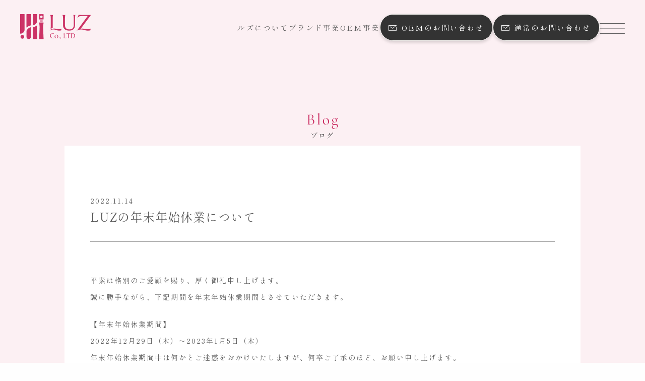

--- FILE ---
content_type: text/html; charset=UTF-8
request_url: https://luzfragrance.com/news/3345.html
body_size: 7963
content:
<!DOCTYPE html>
<!DOCTYPE html>
<html>

<head>
    <meta charset="UTF-8">
    <meta charset="UTF-8" />
    <meta name="viewport" content="width=device-width" />

    <meta name="keywords" content="" />
    <title>LUZの年末年始休業について</title>
<!--
    <meta name="description" content="<p>平素は格別のご愛顧を賜り、厚く御礼申し上げます。 誠に勝手ながら、下記期間を年末年始休業期間とさせていただきます。 【年末年始休業期間】 2022年12月29日（木）～2023年1月5日（木） 年末年始休業期間中は何かと <a href="https://luzfragrance.com/news/3345.html" class="more-link">&#8230;<span class="screen-reader-text">  LUZの年末年始休業について</span></a></p>
" />
    <meta property="og:description" content="<p>平素は格別のご愛顧を賜り、厚く御礼申し上げます。 誠に勝手ながら、下記期間を年末年始休業期間とさせていただきます。 【年末年始休業期間】 2022年12月29日（木）～2023年1月5日（木） 年末年始休業期間中は何かと <a href="https://luzfragrance.com/news/3345.html" class="more-link">&#8230;<span class="screen-reader-text">  LUZの年末年始休業について</span></a></p>
" />
-->
    <meta property="og:image" content="" />
    <script type="application/ld+json">
    {
      "@context" : "https://schema.org",
      "@type" : "WebSite",
      "name" : "LUZ Fragrance",
      "url" : "https://luzfragrance.com/"
    }
    </script>
    <!-- Google Tag Manager -->
    <script>(function(w,d,s,l,i){w[l]=w[l]||[];w[l].push({'gtm.start':
    new Date().getTime(),event:'gtm.js'});var f=d.getElementsByTagName(s)[0],
    j=d.createElement(s),dl=l!='dataLayer'?'&l='+l:'';j.async=true;j.src=
    'https://www.googletagmanager.com/gtm.js?id='+i+dl;f.parentNode.insertBefore(j,f);
    })(window,document,'script','dataLayer','GTM-TH4CFK3');</script>
    <!-- End Google Tag Manager -->

    <!-- favicon -->
    <link rel="icon" href="https://luzfragrance.com/wp-content/themes/luzfragrance/images/favicon/favicon.ico">
    <link rel="icon" href="https://luzfragrance.com/wp-content/themes/luzfragrance/images/favicon/favicon.ico" type="image/x-icon">
    <link rel="apple-touch-icon" sizes="180x180" href="https://luzfragrance.com/wp-content/themes/luzfragrance/images/favicon/apple-touch-icon.png">
    <link rel="icon" type="image/png" sizes="32x32" href="https://luzfragrance.com/wp-content/themes/luzfragrance/images/favicon/favicon-32x32.png">
    <link rel="icon" type="image/png" sizes="16x16" href="https://luzfragrance.com/wp-content/themes/luzfragrance/images/favicon/favicon-16x16.png">
    <link rel="manifest" href="https://luzfragrance.com/wp-content/themes/luzfragrance/images/favicon/manifest.json">
    <link rel="mask-icon" href="https://luzfragrance.com/wp-content/themes/luzfragrance/images/favicon/safari-pinned-tab.svg" color="#cd3066">
    <meta name="theme-color" content="#ffffff">

    <!--script-->
    <link rel="stylesheet" href="https://luzfragrance.com/wp-content/themes/luzfragrance/css/luxbar.css">
    <link rel="stylesheet" href="https://luzfragrance.com/wp-content/themes/luzfragrance/css/style.css">
    <script type="text/javascript" src="https://luzfragrance.com/wp-content/themes/luzfragrance/js/jquery-1.11.2.min.js"></script>
    <script type="text/javascript" src="https://luzfragrance.com/wp-content/themes/luzfragrance/js/jquery-3.2.1.min.js"></script>
    <script type="text/javascript" src="https://luzfragrance.com/wp-content/themes/luzfragrance/js/jquery-3.6.0.min.js" charset="shif-jis"></script>
    <script type="text/javascript" src="https://luzfragrance.com/wp-content/themes/luzfragrance/js/tabs.js"></script>
    <script type="text/javascript" src="https://luzfragrance.com/wp-content/themes/luzfragrance/js/top-topics-button.js"></script>
    <link rel="stylesheet" href="https://unpkg.com/swiper@7/swiper-bundle.min.css" />
    <script src="https://unpkg.com/swiper@7/swiper-bundle.min.js"></script>
    <script type="text/javascript" src="https://luzfragrance.com/wp-content/themes/luzfragrance/js/main.js"></script>


    <!--font-->
    <link rel="preconnect" href="https://fonts.googleapis.com">
    <link rel="preconnect" href="https://fonts.gstatic.com" crossorigin>
    <link href="https://fonts.googleapis.com/css2?family=Marcellus&family=Noto+Sans+JP:wght@500;700&family=Shippori+Mincho+B1:wght@400;500;600&display=swap" rel="stylesheet">

    
		<!-- All in One SEO 4.4.1 - aioseo.com -->
		<meta name="description" content="平素は格別のご愛顧を賜り、厚く御礼申し上げます。 誠に勝手ながら、下記期間を年末年始休業期間とさせていただきま" />
		<meta name="robots" content="max-image-preview:large" />
		<link rel="canonical" href="https://luzfragrance.com/news/3345.html" />
		<meta name="generator" content="All in One SEO (AIOSEO) 4.4.1" />
		<meta property="og:locale" content="ja_JP" />
		<meta property="og:site_name" content="LUZ ルズ - 香水OEM、和の香りJ-Scentの企画製造販売" />
		<meta property="og:type" content="article" />
		<meta property="og:title" content="LUZの年末年始休業について - LUZ ルズ" />
		<meta property="og:description" content="平素は格別のご愛顧を賜り、厚く御礼申し上げます。 誠に勝手ながら、下記期間を年末年始休業期間とさせていただきま" />
		<meta property="og:url" content="https://luzfragrance.com/news/3345.html" />
		<meta property="og:image" content="https://luzfragrance.com/wp-content/themes/luzfragrance/img/luz-ogp-image.png" />
		<meta property="og:image:secure_url" content="https://luzfragrance.com/wp-content/themes/luzfragrance/img/luz-ogp-image.png" />
		<meta property="article:published_time" content="2022-11-14T05:42:25+00:00" />
		<meta property="article:modified_time" content="2022-12-27T05:16:30+00:00" />
		<meta name="twitter:card" content="summary" />
		<meta name="twitter:title" content="LUZの年末年始休業について - LUZ ルズ" />
		<meta name="twitter:description" content="平素は格別のご愛顧を賜り、厚く御礼申し上げます。 誠に勝手ながら、下記期間を年末年始休業期間とさせていただきま" />
		<meta name="twitter:image" content="https://luzfragrance.com/wp-content/themes/luzfragrance/img/luz-ogp-image.png" />
		<script type="application/ld+json" class="aioseo-schema">
			{"@context":"https:\/\/schema.org","@graph":[{"@type":"BlogPosting","@id":"https:\/\/luzfragrance.com\/news\/3345.html#blogposting","name":"LUZ\u306e\u5e74\u672b\u5e74\u59cb\u4f11\u696d\u306b\u3064\u3044\u3066 - LUZ \u30eb\u30ba","headline":"LUZ\u306e\u5e74\u672b\u5e74\u59cb\u4f11\u696d\u306b\u3064\u3044\u3066","author":{"@id":"https:\/\/luzfragrance.com\/author\/luz8#author"},"publisher":{"@id":"https:\/\/luzfragrance.com\/#organization"},"image":{"@type":"ImageObject","url":"https:\/\/luzfragrance.com\/wp-content\/uploads\/2022\/11\/LUZ_\u5e74\u672b\u5e74\u59cb\u4f11\u696d.jpg","width":1080,"height":1080},"datePublished":"2022-11-14T05:42:25+09:00","dateModified":"2022-12-27T05:16:30+09:00","inLanguage":"ja","mainEntityOfPage":{"@id":"https:\/\/luzfragrance.com\/news\/3345.html#webpage"},"isPartOf":{"@id":"https:\/\/luzfragrance.com\/news\/3345.html#webpage"},"articleSection":"\u30eb\u30ba\u30cb\u30e5\u30fc\u30b9"},{"@type":"BreadcrumbList","@id":"https:\/\/luzfragrance.com\/news\/3345.html#breadcrumblist","itemListElement":[{"@type":"ListItem","@id":"https:\/\/luzfragrance.com\/#listItem","position":1,"item":{"@type":"WebPage","@id":"https:\/\/luzfragrance.com\/","name":"\u30db\u30fc\u30e0","description":"\u9999\u6c34\u306eOEM\u88fd\u9020\u3001\u548c\u306e\u9999\u6c34J-Scent\u30b8\u30a7\u30a4\u30bb\u30f3\u30c8\u3092\u4f01\u753b\u88fd\u9020\u8ca9\u58f2\u3059\u308b\u30d1\u30d5\u30e5\u30fc\u30e0\u30cf\u30a6\u30b9\u3067\u3059\u3002\u5c0f\u30ed\u30c3\u30c8\u304b\u3089\u3001\u9999\u6c34\u30fb\u30c7\u30a3\u30d5\u30e5\u30fc\u30b6\u30fc\u30fb\u30eb\u30fc\u30e0\u30d5\u30ec\u30b0\u30e9\u30f3\u30b9\u30fb\u30ad\u30e3\u30f3\u30c9\u30eb\u306a\u3069\u3001\u30aa\u30ea\u30b8\u30ca\u30eb\u9999\u308a\u5546\u54c1\u4f5c\u308a\u3092\u304a\u624b\u4f1d\u3044\u3057\u307e\u3059\u3002","url":"https:\/\/luzfragrance.com\/"},"nextItem":"https:\/\/luzfragrance.com\/category\/news#listItem"},{"@type":"ListItem","@id":"https:\/\/luzfragrance.com\/category\/news#listItem","position":2,"item":{"@type":"WebPage","@id":"https:\/\/luzfragrance.com\/category\/news","name":"\u30eb\u30ba\u30cb\u30e5\u30fc\u30b9","description":"\u5e73\u7d20\u306f\u683c\u5225\u306e\u3054\u611b\u9867\u3092\u8cdc\u308a\u3001\u539a\u304f\u5fa1\u793c\u7533\u3057\u4e0a\u3052\u307e\u3059\u3002 \u8aa0\u306b\u52dd\u624b\u306a\u304c\u3089\u3001\u4e0b\u8a18\u671f\u9593\u3092\u5e74\u672b\u5e74\u59cb\u4f11\u696d\u671f\u9593\u3068\u3055\u305b\u3066\u3044\u305f\u3060\u304d\u307e","url":"https:\/\/luzfragrance.com\/category\/news"},"previousItem":"https:\/\/luzfragrance.com\/#listItem"}]},{"@type":"Organization","@id":"https:\/\/luzfragrance.com\/#organization","name":"LUZ","url":"https:\/\/luzfragrance.com\/"},{"@type":"Person","@id":"https:\/\/luzfragrance.com\/author\/luz8#author","url":"https:\/\/luzfragrance.com\/author\/luz8","name":"luz8","image":{"@type":"ImageObject","@id":"https:\/\/luzfragrance.com\/news\/3345.html#authorImage","url":"https:\/\/secure.gravatar.com\/avatar\/e9ce556d7357c94d3149a55e26acc934?s=96&d=mm&r=g","width":96,"height":96,"caption":"luz8"}},{"@type":"WebPage","@id":"https:\/\/luzfragrance.com\/news\/3345.html#webpage","url":"https:\/\/luzfragrance.com\/news\/3345.html","name":"LUZ\u306e\u5e74\u672b\u5e74\u59cb\u4f11\u696d\u306b\u3064\u3044\u3066 - LUZ \u30eb\u30ba","description":"\u5e73\u7d20\u306f\u683c\u5225\u306e\u3054\u611b\u9867\u3092\u8cdc\u308a\u3001\u539a\u304f\u5fa1\u793c\u7533\u3057\u4e0a\u3052\u307e\u3059\u3002 \u8aa0\u306b\u52dd\u624b\u306a\u304c\u3089\u3001\u4e0b\u8a18\u671f\u9593\u3092\u5e74\u672b\u5e74\u59cb\u4f11\u696d\u671f\u9593\u3068\u3055\u305b\u3066\u3044\u305f\u3060\u304d\u307e","inLanguage":"ja","isPartOf":{"@id":"https:\/\/luzfragrance.com\/#website"},"breadcrumb":{"@id":"https:\/\/luzfragrance.com\/news\/3345.html#breadcrumblist"},"author":{"@id":"https:\/\/luzfragrance.com\/author\/luz8#author"},"creator":{"@id":"https:\/\/luzfragrance.com\/author\/luz8#author"},"image":{"@type":"ImageObject","url":"https:\/\/luzfragrance.com\/wp-content\/uploads\/2022\/11\/LUZ_\u5e74\u672b\u5e74\u59cb\u4f11\u696d.jpg","@id":"https:\/\/luzfragrance.com\/#mainImage","width":1080,"height":1080},"primaryImageOfPage":{"@id":"https:\/\/luzfragrance.com\/news\/3345.html#mainImage"},"datePublished":"2022-11-14T05:42:25+09:00","dateModified":"2022-12-27T05:16:30+09:00"},{"@type":"WebSite","@id":"https:\/\/luzfragrance.com\/#website","url":"https:\/\/luzfragrance.com\/","name":"LUZ","description":"\u9999\u6c34OEM\u3001\u548c\u306e\u9999\u308aJ-Scent\u306e\u4f01\u753b\u88fd\u9020\u8ca9\u58f2","inLanguage":"ja","publisher":{"@id":"https:\/\/luzfragrance.com\/#organization"}}]}
		</script>
		<!-- All in One SEO -->

<link rel='dns-prefetch' href='//yubinbango.github.io' />
<link rel="alternate" type="application/rss+xml" title="LUZ ルズ &raquo; フィード" href="https://luzfragrance.com/feed" />
<link rel="alternate" type="application/rss+xml" title="LUZ ルズ &raquo; コメントフィード" href="https://luzfragrance.com/comments/feed" />
<link rel='stylesheet' id='wp-block-library-css' href='https://luzfragrance.com/wp-includes/css/dist/block-library/style.min.css?ver=270c6bde33c864e1d5bfdf9fda69cdbe' type='text/css' media='all' />
<link rel='stylesheet' id='classic-theme-styles-css' href='https://luzfragrance.com/wp-includes/css/classic-themes.min.css?ver=270c6bde33c864e1d5bfdf9fda69cdbe' type='text/css' media='all' />
<style id='global-styles-inline-css' type='text/css'>
body{--wp--preset--color--black: #000000;--wp--preset--color--cyan-bluish-gray: #abb8c3;--wp--preset--color--white: #ffffff;--wp--preset--color--pale-pink: #f78da7;--wp--preset--color--vivid-red: #cf2e2e;--wp--preset--color--luminous-vivid-orange: #ff6900;--wp--preset--color--luminous-vivid-amber: #fcb900;--wp--preset--color--light-green-cyan: #7bdcb5;--wp--preset--color--vivid-green-cyan: #00d084;--wp--preset--color--pale-cyan-blue: #8ed1fc;--wp--preset--color--vivid-cyan-blue: #0693e3;--wp--preset--color--vivid-purple: #9b51e0;--wp--preset--gradient--vivid-cyan-blue-to-vivid-purple: linear-gradient(135deg,rgba(6,147,227,1) 0%,rgb(155,81,224) 100%);--wp--preset--gradient--light-green-cyan-to-vivid-green-cyan: linear-gradient(135deg,rgb(122,220,180) 0%,rgb(0,208,130) 100%);--wp--preset--gradient--luminous-vivid-amber-to-luminous-vivid-orange: linear-gradient(135deg,rgba(252,185,0,1) 0%,rgba(255,105,0,1) 100%);--wp--preset--gradient--luminous-vivid-orange-to-vivid-red: linear-gradient(135deg,rgba(255,105,0,1) 0%,rgb(207,46,46) 100%);--wp--preset--gradient--very-light-gray-to-cyan-bluish-gray: linear-gradient(135deg,rgb(238,238,238) 0%,rgb(169,184,195) 100%);--wp--preset--gradient--cool-to-warm-spectrum: linear-gradient(135deg,rgb(74,234,220) 0%,rgb(151,120,209) 20%,rgb(207,42,186) 40%,rgb(238,44,130) 60%,rgb(251,105,98) 80%,rgb(254,248,76) 100%);--wp--preset--gradient--blush-light-purple: linear-gradient(135deg,rgb(255,206,236) 0%,rgb(152,150,240) 100%);--wp--preset--gradient--blush-bordeaux: linear-gradient(135deg,rgb(254,205,165) 0%,rgb(254,45,45) 50%,rgb(107,0,62) 100%);--wp--preset--gradient--luminous-dusk: linear-gradient(135deg,rgb(255,203,112) 0%,rgb(199,81,192) 50%,rgb(65,88,208) 100%);--wp--preset--gradient--pale-ocean: linear-gradient(135deg,rgb(255,245,203) 0%,rgb(182,227,212) 50%,rgb(51,167,181) 100%);--wp--preset--gradient--electric-grass: linear-gradient(135deg,rgb(202,248,128) 0%,rgb(113,206,126) 100%);--wp--preset--gradient--midnight: linear-gradient(135deg,rgb(2,3,129) 0%,rgb(40,116,252) 100%);--wp--preset--duotone--dark-grayscale: url('#wp-duotone-dark-grayscale');--wp--preset--duotone--grayscale: url('#wp-duotone-grayscale');--wp--preset--duotone--purple-yellow: url('#wp-duotone-purple-yellow');--wp--preset--duotone--blue-red: url('#wp-duotone-blue-red');--wp--preset--duotone--midnight: url('#wp-duotone-midnight');--wp--preset--duotone--magenta-yellow: url('#wp-duotone-magenta-yellow');--wp--preset--duotone--purple-green: url('#wp-duotone-purple-green');--wp--preset--duotone--blue-orange: url('#wp-duotone-blue-orange');--wp--preset--font-size--small: 13px;--wp--preset--font-size--medium: 20px;--wp--preset--font-size--large: 36px;--wp--preset--font-size--x-large: 42px;--wp--preset--spacing--20: 0.44rem;--wp--preset--spacing--30: 0.67rem;--wp--preset--spacing--40: 1rem;--wp--preset--spacing--50: 1.5rem;--wp--preset--spacing--60: 2.25rem;--wp--preset--spacing--70: 3.38rem;--wp--preset--spacing--80: 5.06rem;--wp--preset--shadow--natural: 6px 6px 9px rgba(0, 0, 0, 0.2);--wp--preset--shadow--deep: 12px 12px 50px rgba(0, 0, 0, 0.4);--wp--preset--shadow--sharp: 6px 6px 0px rgba(0, 0, 0, 0.2);--wp--preset--shadow--outlined: 6px 6px 0px -3px rgba(255, 255, 255, 1), 6px 6px rgba(0, 0, 0, 1);--wp--preset--shadow--crisp: 6px 6px 0px rgba(0, 0, 0, 1);}:where(.is-layout-flex){gap: 0.5em;}body .is-layout-flow > .alignleft{float: left;margin-inline-start: 0;margin-inline-end: 2em;}body .is-layout-flow > .alignright{float: right;margin-inline-start: 2em;margin-inline-end: 0;}body .is-layout-flow > .aligncenter{margin-left: auto !important;margin-right: auto !important;}body .is-layout-constrained > .alignleft{float: left;margin-inline-start: 0;margin-inline-end: 2em;}body .is-layout-constrained > .alignright{float: right;margin-inline-start: 2em;margin-inline-end: 0;}body .is-layout-constrained > .aligncenter{margin-left: auto !important;margin-right: auto !important;}body .is-layout-constrained > :where(:not(.alignleft):not(.alignright):not(.alignfull)){max-width: var(--wp--style--global--content-size);margin-left: auto !important;margin-right: auto !important;}body .is-layout-constrained > .alignwide{max-width: var(--wp--style--global--wide-size);}body .is-layout-flex{display: flex;}body .is-layout-flex{flex-wrap: wrap;align-items: center;}body .is-layout-flex > *{margin: 0;}:where(.wp-block-columns.is-layout-flex){gap: 2em;}.has-black-color{color: var(--wp--preset--color--black) !important;}.has-cyan-bluish-gray-color{color: var(--wp--preset--color--cyan-bluish-gray) !important;}.has-white-color{color: var(--wp--preset--color--white) !important;}.has-pale-pink-color{color: var(--wp--preset--color--pale-pink) !important;}.has-vivid-red-color{color: var(--wp--preset--color--vivid-red) !important;}.has-luminous-vivid-orange-color{color: var(--wp--preset--color--luminous-vivid-orange) !important;}.has-luminous-vivid-amber-color{color: var(--wp--preset--color--luminous-vivid-amber) !important;}.has-light-green-cyan-color{color: var(--wp--preset--color--light-green-cyan) !important;}.has-vivid-green-cyan-color{color: var(--wp--preset--color--vivid-green-cyan) !important;}.has-pale-cyan-blue-color{color: var(--wp--preset--color--pale-cyan-blue) !important;}.has-vivid-cyan-blue-color{color: var(--wp--preset--color--vivid-cyan-blue) !important;}.has-vivid-purple-color{color: var(--wp--preset--color--vivid-purple) !important;}.has-black-background-color{background-color: var(--wp--preset--color--black) !important;}.has-cyan-bluish-gray-background-color{background-color: var(--wp--preset--color--cyan-bluish-gray) !important;}.has-white-background-color{background-color: var(--wp--preset--color--white) !important;}.has-pale-pink-background-color{background-color: var(--wp--preset--color--pale-pink) !important;}.has-vivid-red-background-color{background-color: var(--wp--preset--color--vivid-red) !important;}.has-luminous-vivid-orange-background-color{background-color: var(--wp--preset--color--luminous-vivid-orange) !important;}.has-luminous-vivid-amber-background-color{background-color: var(--wp--preset--color--luminous-vivid-amber) !important;}.has-light-green-cyan-background-color{background-color: var(--wp--preset--color--light-green-cyan) !important;}.has-vivid-green-cyan-background-color{background-color: var(--wp--preset--color--vivid-green-cyan) !important;}.has-pale-cyan-blue-background-color{background-color: var(--wp--preset--color--pale-cyan-blue) !important;}.has-vivid-cyan-blue-background-color{background-color: var(--wp--preset--color--vivid-cyan-blue) !important;}.has-vivid-purple-background-color{background-color: var(--wp--preset--color--vivid-purple) !important;}.has-black-border-color{border-color: var(--wp--preset--color--black) !important;}.has-cyan-bluish-gray-border-color{border-color: var(--wp--preset--color--cyan-bluish-gray) !important;}.has-white-border-color{border-color: var(--wp--preset--color--white) !important;}.has-pale-pink-border-color{border-color: var(--wp--preset--color--pale-pink) !important;}.has-vivid-red-border-color{border-color: var(--wp--preset--color--vivid-red) !important;}.has-luminous-vivid-orange-border-color{border-color: var(--wp--preset--color--luminous-vivid-orange) !important;}.has-luminous-vivid-amber-border-color{border-color: var(--wp--preset--color--luminous-vivid-amber) !important;}.has-light-green-cyan-border-color{border-color: var(--wp--preset--color--light-green-cyan) !important;}.has-vivid-green-cyan-border-color{border-color: var(--wp--preset--color--vivid-green-cyan) !important;}.has-pale-cyan-blue-border-color{border-color: var(--wp--preset--color--pale-cyan-blue) !important;}.has-vivid-cyan-blue-border-color{border-color: var(--wp--preset--color--vivid-cyan-blue) !important;}.has-vivid-purple-border-color{border-color: var(--wp--preset--color--vivid-purple) !important;}.has-vivid-cyan-blue-to-vivid-purple-gradient-background{background: var(--wp--preset--gradient--vivid-cyan-blue-to-vivid-purple) !important;}.has-light-green-cyan-to-vivid-green-cyan-gradient-background{background: var(--wp--preset--gradient--light-green-cyan-to-vivid-green-cyan) !important;}.has-luminous-vivid-amber-to-luminous-vivid-orange-gradient-background{background: var(--wp--preset--gradient--luminous-vivid-amber-to-luminous-vivid-orange) !important;}.has-luminous-vivid-orange-to-vivid-red-gradient-background{background: var(--wp--preset--gradient--luminous-vivid-orange-to-vivid-red) !important;}.has-very-light-gray-to-cyan-bluish-gray-gradient-background{background: var(--wp--preset--gradient--very-light-gray-to-cyan-bluish-gray) !important;}.has-cool-to-warm-spectrum-gradient-background{background: var(--wp--preset--gradient--cool-to-warm-spectrum) !important;}.has-blush-light-purple-gradient-background{background: var(--wp--preset--gradient--blush-light-purple) !important;}.has-blush-bordeaux-gradient-background{background: var(--wp--preset--gradient--blush-bordeaux) !important;}.has-luminous-dusk-gradient-background{background: var(--wp--preset--gradient--luminous-dusk) !important;}.has-pale-ocean-gradient-background{background: var(--wp--preset--gradient--pale-ocean) !important;}.has-electric-grass-gradient-background{background: var(--wp--preset--gradient--electric-grass) !important;}.has-midnight-gradient-background{background: var(--wp--preset--gradient--midnight) !important;}.has-small-font-size{font-size: var(--wp--preset--font-size--small) !important;}.has-medium-font-size{font-size: var(--wp--preset--font-size--medium) !important;}.has-large-font-size{font-size: var(--wp--preset--font-size--large) !important;}.has-x-large-font-size{font-size: var(--wp--preset--font-size--x-large) !important;}
.wp-block-navigation a:where(:not(.wp-element-button)){color: inherit;}
:where(.wp-block-columns.is-layout-flex){gap: 2em;}
.wp-block-pullquote{font-size: 1.5em;line-height: 1.6;}
</style>
<link rel='stylesheet' id='contact-form-7-css' href='https://luzfragrance.com/wp-content/plugins/contact-form-7/includes/css/styles.css?ver=5.7.7' type='text/css' media='all' />
<link rel='stylesheet' id='cf7msm_styles-css' href='https://luzfragrance.com/wp-content/plugins/contact-form-7-multi-step-module-premium/resources/cf7msm.css?ver=4.3.1' type='text/css' media='all' />
<link rel='stylesheet' id='contact-form-7-confirm-css' href='https://luzfragrance.com/wp-content/plugins/contact-form-7-add-confirm/includes/css/styles.css?ver=5.1' type='text/css' media='all' />
<link rel='stylesheet' id='wpcf7-redirect-script-frontend-css' href='https://luzfragrance.com/wp-content/plugins/wpcf7-redirect/build/css/wpcf7-redirect-frontend.min.css?ver=1.1' type='text/css' media='all' />
<link rel='stylesheet' id='generic-style-css' href='https://luzfragrance.com/wp-content/themes/luzfragrance/style.css?ver=270c6bde33c864e1d5bfdf9fda69cdbe' type='text/css' media='all' />
<!--n2css--><script type='text/javascript' src='https://luzfragrance.com/wp-includes/js/jquery/jquery.min.js?ver=3.6.4' id='jquery-core-js'></script>
<script type='text/javascript' src='https://luzfragrance.com/wp-includes/js/jquery/jquery-migrate.min.js?ver=3.4.0' id='jquery-migrate-js'></script>
<script type='text/javascript' src='https://luzfragrance.com/wp-content/themes/luzfragrance/js/videos.js?ver=270c6bde33c864e1d5bfdf9fda69cdbe' id='generic-videos-js'></script>
<script type='text/javascript' id='generic-videos-js-after'>
jQuery(document).ready(function($){$("#wrapper").vids();});
</script>
<link rel="https://api.w.org/" href="https://luzfragrance.com/wp-json/" /><link rel="alternate" type="application/json" href="https://luzfragrance.com/wp-json/wp/v2/posts/3345" /><link rel="EditURI" type="application/rsd+xml" title="RSD" href="https://luzfragrance.com/xmlrpc.php?rsd" />
<link rel="wlwmanifest" type="application/wlwmanifest+xml" href="https://luzfragrance.com/wp-includes/wlwmanifest.xml" />

<link rel='shortlink' href='https://luzfragrance.com/?p=3345' />
<link rel="alternate" type="application/json+oembed" href="https://luzfragrance.com/wp-json/oembed/1.0/embed?url=https%3A%2F%2Fluzfragrance.com%2Fnews%2F3345.html" />
<link rel="alternate" type="text/xml+oembed" href="https://luzfragrance.com/wp-json/oembed/1.0/embed?url=https%3A%2F%2Fluzfragrance.com%2Fnews%2F3345.html&#038;format=xml" />
<style id="wpforms-css-vars-root">
				:root {
					--wpforms-field-border-radius: 3px;
--wpforms-field-background-color: #ffffff;
--wpforms-field-border-color: rgba( 0, 0, 0, 0.25 );
--wpforms-field-text-color: rgba( 0, 0, 0, 0.7 );
--wpforms-label-color: rgba( 0, 0, 0, 0.85 );
--wpforms-label-sublabel-color: rgba( 0, 0, 0, 0.55 );
--wpforms-label-error-color: #d63637;
--wpforms-button-border-radius: 3px;
--wpforms-button-background-color: #066aab;
--wpforms-button-text-color: #ffffff;
--wpforms-field-size-input-height: 43px;
--wpforms-field-size-input-spacing: 15px;
--wpforms-field-size-font-size: 16px;
--wpforms-field-size-line-height: 19px;
--wpforms-field-size-padding-h: 14px;
--wpforms-field-size-checkbox-size: 16px;
--wpforms-field-size-sublabel-spacing: 5px;
--wpforms-field-size-icon-size: 1;
--wpforms-label-size-font-size: 16px;
--wpforms-label-size-line-height: 19px;
--wpforms-label-size-sublabel-font-size: 14px;
--wpforms-label-size-sublabel-line-height: 17px;
--wpforms-button-size-font-size: 17px;
--wpforms-button-size-height: 41px;
--wpforms-button-size-padding-h: 15px;
--wpforms-button-size-margin-top: 10px;

				}
			</style>
</head>

<body>

<!-- Google Tag Manager (noscript) -->
<noscript><iframe src="https://www.googletagmanager.com/ns.html?id=GTM-TH4CFK3" height="0" width="0" style="display:none;visibility:hidden"></iframe></noscript>
<!-- End Google Tag Manager (noscript) -->




    <header class="header__wrap">

        <div class="header-logo">
            <a href="https://luzfragrance.com/"><img src="https://luzfragrance.com/wp-content/themes/luzfragrance/img/logo/logo01.png" width="140" height="49.59" alt="有限会社Luz"></a>
        </div>

        <div class="header-navi">
            <ul>
                <li class="header-navi-txt"><a href="https://luzfragrance.com/aboutus">ルズについて</a></li>
                <li class="header-navi-txt"><a href="https://luzfragrance.com/brand">ブランド事業</a></li>
                <li class="header-navi-txt"><a href="https://luzfragrance.com/oem">OEM事業</a></li>
                <li class="header-navi-btn"><a href="https://luzfragrance.com/oem/oem-contact" class="regular-black mail" >OEMのお問い合わせ</a></li>
                <li class="header-navi-btn"><a href="https://luzfragrance.com/contact" class="regular-black mail" >通常のお問い合わせ</a></li>
                <li class="header-navi-modal">
                        <div class="modal-trigger">
                            <img src="https://luzfragrance.com/wp-content/themes/luzfragrance/img/parts/BUTTON-Modal.png" width="140" height="49.59" alt="有限会社Luz">
                        </div>
                </li>
            </ul>
        </div>

    </header>
        <div class="modal-navi">

        <div class="modal-left">
                <div class="modal-item">
                    <a href="https://luzfragrance.com/" class="d-txt">HOME</a>
                    <a href="https://luzfragrance.com/" class="modal-item-txt arrow-type2">ホーム</a>
                </div>
                <div class="modal-item">
                    <a href="https://luzfragrance.com/aboutus" class="d-txt">ABOUT US</a>
                    <a href="https://luzfragrance.com/aboutus" class="modal-item-txt arrow-type2">ルズについて</a>
                </div>
                <div class="modal-item">
                    <a href="https://luzfragrance.com/brand" class="d-txt">LUZ BRAND</a>
                    <a href="https://luzfragrance.com/brand" class="modal-item-txt arrow-type2">ブランド事業</a>
                </div>
                <div class="modal-item oem-item">
                    <a href="https://luzfragrance.com/oem" class="d-txt">OEM</a>
                    <a href="https://luzfragrance.com/oem" class="modal-item-txt arrow-type2">OEM事業</a>
                    <ul class="modal-item__oem">
                        <li><a href="http://test.luzfragrance.com/oem#feature">OEM製作の強み</a></li>
                        <li><a href="http://test.luzfragrance.com/oem#flow">製作の流れ</a></li>
                        <li><a href="http://test.luzfragrance.com/oem#lineup">商品ラインアップ</a></li>
                        <li><a href="http://test.luzfragrance.com/oem#faq">よくある質問</a></li>
                    </ul>

                </div>

        </div>

        <div class="modal-right">
                <div class="modal-navi-list">
                    <ul>
                        <li><a href="https://luzfragrance.com/news" >お知らせ</a></li>
                        <li><a href="https://www.luz-store.com/" >オンラインストア</a></li>
                        <li><a href="https://luzfragrance.com/company" >会社概要</a></li>
                        <!--<li><a href="https://luzfragrance.com/privacy" >個人情報保護</a></li>-->
                    </ul>
                    <ul>
                        <li><a href="https://luzfragrance.com/blog" >ブログ</a></li>
                        <!--<li><a href="https://luzfragrance.com/wp-content/themes/luzfragrance/catalog/viewer/" >Webパンフレット</a></li>-->
                        <li><a href="https://luzfragrance.com/recruit" >採用情報</a></li>
                        <li><a href="https://luzfragrance.com/privacy" >個人情報保護</a></li>
                    </ul>
                </div>
                <div class="navi-toSimulation-btn tb_d">
                    <a href="https://luzfragrance.com/oem/simulation" ><img src="https://luzfragrance.com/wp-content/themes/luzfragrance/img/parts/toSimulation-btn.png" alt="toSimulation"></a>
                </div>
                <div class="navi-btn">
                    <a href="https://luzfragrance.com/oem/oem-contact" class="regular-black mail">OEMのお問い合わせ</a>
                    <a href="https://luzfragrance.com/contact" class="regular-black mail">通常のお問い合わせ</a>
                </div>
                <div class="navi-info">
                    <p class="company-name">有限会社ルズ</p>
                    <p class="address">〒141-0032<br>東京都品川区大崎1-6-1 TOC大崎ビルディング<br>（大崎ニューシティ1号館）6階</p>
                    <a href="03-5437-6390" class="tel en-type2">03-5437-6390</a>
                    <p class="business-hours">営業時間：平日10:00～19:00</p>
                    <div class="sns-icon__modal">
                        <a href="https://twitter.com/fragrance_luz"><img src="https://luzfragrance.com/wp-content/themes/luzfragrance/img/sns-icon/x-icon.png" alt="twitter" width="23.21px"></a>
                        <a href="https://www.instagram.com/fragrance.luz/"><img src="https://luzfragrance.com/wp-content/themes/luzfragrance/img/sns-icon/instagram-icon.png" alt="instagram" width="26.8px"></a>
                        <a href="https://www.pinterest.jp/fragrance_luz/"><img src="https://luzfragrance.com/wp-content/themes/luzfragrance/img/sns-icon/pinterest-icon.png" alt="pinterest" width="26.8px"></a>
                        <a href="https://www.facebook.com/fragrance.luz"><img src="https://luzfragrance.com/wp-content/themes/luzfragrance/img/sns-icon/facebook-icon.png" alt="facebook" width="13.47"></a>
                    </div>
                </div>

                <div class="modal__toOEMbtn">
                    <a href="https://luzfragrance.com/oem/simulation"><img src="https://luzfragrance.com/wp-content/themes/luzfragrance/img/parts/toSimulation-btn-bottom-pc.png" class="pc"></a>
                </div>

        </div>

        <div class="modal-trigger-off">
            <img src="https://luzfragrance.com/wp-content/themes/luzfragrance/img/parts/MODAL-COLSE.png">
            </div>

    </div>








<div id="blog">
    <div class="contents2">
        <div class="ttl_center"><img src="https://luzfragrance.com/wp-content/themes/luzfragrance/img/TOP/07-blog/ttl.png" width="62px" height="auto"></div>
        <div style="background: #fff; ">

            <div class="blog_txt">
                <div id="c02">
                    <div class="title">
                        <p>2022.11.14</p>
                        <h2>LUZの年末年始休業について</h2>
                        <!--<div class="setimg"><img width="1080" height="1080" src="https://luzfragrance.com/wp-content/uploads/2022/11/LUZ_年末年始休業.jpg" class="attachment-full size-full wp-post-image" alt="" decoding="async" loading="lazy" srcset="https://luzfragrance.com/wp-content/uploads/2022/11/LUZ_年末年始休業.jpg 1080w, https://luzfragrance.com/wp-content/uploads/2022/11/LUZ_年末年始休業-300x300.jpg 300w, https://luzfragrance.com/wp-content/uploads/2022/11/LUZ_年末年始休業-540x540.jpg 540w, https://luzfragrance.com/wp-content/uploads/2022/11/LUZ_年末年始休業-150x150.jpg 150w" sizes="(max-width: 1080px) 100vw, 1080px" /></div>-->
                    </div>
                </div>

                <p>平素は格別のご愛顧を賜り、厚く御礼申し上げます。<br />
誠に勝手ながら、下記期間を年末年始休業期間とさせていただきます。</p>
<p>【年末年始休業期間】<br />
2022年12月29日（木）～2023年1月5日（木）<br />
年末年始休業期間中は何かとご迷惑をおかけいたしますが、何卒ご了承のほど、お願い申し上げます。</p>
            </div>
        </div>
    </div>

    <div id="ic">
        <div class="btn">
            <div style="float: left">
                                    <a href="https://luzfragrance.com/news/3332.html"><img src="https://luzfragrance.com/wp-content/themes/luzfragrance/img/NEWS/nav01.png" width="95px" height="auto"></a>
                            </div>
            <div style="float: right">
                                    <a href="https://luzfragrance.com/news/3358.html"><img src="https://luzfragrance.com/wp-content/themes/luzfragrance/img/NEWS/nav03.png" width="95px" height="auto"></a>
                            </div>
            <div>
                <a href="https://luzfragrance.com/blog"><img src="https://luzfragrance.com/wp-content/themes/luzfragrance/img/NEWS/nav02.png" width="140px" height="auto"></a>
            </div>
        </div>
    </div>

</div>

<footer>
    <div class="footer__wrap container content-ss">
        <div class="footer__left">
            <div class="footer__left__logo">
            <a href="https://luzfragrance.com/" ><img src="https://luzfragrance.com/wp-content/themes/luzfragrance/img/logo/logo02.png"></a>
            </div>
            <div class="footer__left__txt">
                <p class="address">〒141-0032<br>東京都品川区大崎1-6-1<br>TOC大崎ビルディング（大崎ニューシティ1号館）6階</p>
                <a href="tel:03-5437-6390" class="tell en-type2">03-5437-6390</a>
                <p class="business-hours">営業時間：平日10:00～19:00</p>
                <div class="sns-icon"> 
                    <a href="https://twitter.com/fragrance_luz"><img src="https://luzfragrance.com/wp-content/themes/luzfragrance/img/sns-icon/x-icon.png" alt="twitter" width="24px" target="_blank"></a>
                    <a href="https://www.instagram.com/fragrance.luz/"><img src="https://luzfragrance.com/wp-content/themes/luzfragrance/img/sns-icon/instagram-icon.png" alt="instagram" width="24px" target="_blank"></a>
                    <a href="https://www.pinterest.jp/fragrance_luz/"><img src="https://luzfragrance.com/wp-content/themes/luzfragrance/img/sns-icon/pinterest-icon.png" alt="pinterest" width="26.8px" target="_blank"></a>
                    <a href="https://www.facebook.com/fragrance.luz"><img src="https://luzfragrance.com/wp-content/themes/luzfragrance/img/sns-icon/facebook-icon.png" alt="facebook" width="12.76" target="_blank"></a>
                </div>
            </div>
        </div>
        <div class="footer__right">
            <div class="footer-navi">
                <ul>
                    <li><a href="https://luzfragrance.com/news" >お知らせ</a></li>
                    <li><a href="https://www.luz-store.com/" target="_blank">オンラインストア</a></li>
                    <li><a href="https://luzfragrance.com/company" >会社概要</a></li>
                    <li><a href="https://luzfragrance.com/privacy" >個人情報保護</a></li>
                </ul>
            </div>
            <div class="footer-copyright en-type1">© luzfragrance all rights reserved.</div>
        </div>
    </div>
</footer>

--- FILE ---
content_type: text/css
request_url: https://luzfragrance.com/wp-content/themes/luzfragrance/css/luxbar.css
body_size: 1414
content:
@charset "UTF-8";

.luxbar-default {
  width: 100%;
  position: relative;
  box-shadow: 0 1px 3px rgba(0, 0, 0, 0.12), 0 1px 2px rgba(0, 0, 0, 0.24);
  z-index: 1000; }

.luxbar-static {
  box-shadow: 0 1px 3px rgba(0, 0, 0, 0.12), 0 1px 2px rgba(0, 0, 0, 0.24);
  width: 100%;
  position: absolute;
  top: 0;
  left: 0;
  z-index: 1000; }
  .luxbar-static .luxbar-checkbox:checked ~ .luxbar-menu {
    position: absolute; }

.luxbar-fixed {
  width: 100%;
  position: fixed;
  top: 0;
  left: 0;
  z-index: 1000;
  box-shadow: 0 1px 3px rgba(0, 0, 0, 0.12), 0 1px 2px rgba(0, 0, 0, 0.24); }

.luxbar-fixed-bottom {
  width: 100%;
  position: fixed;
  bottom: 0;
  left: 0;
  z-index: 1000;
  box-shadow: 0 1px 3px rgba(0, 0, 0, 0.12), 0 1px 2px rgba(0, 0, 0, 0.24); }

.luxbar-hamburger span, .luxbar-hamburger span::before, .luxbar-hamburger span::after {
  display: block;
  height: 2px;
  width: 26px;
  transition: 0.6s ease; }

.luxbar-checkbox:checked ~ .luxbar-menu li .luxbar-hamburger span {
  background-color: transparent; }
  .luxbar-checkbox:checked ~ .luxbar-menu li .luxbar-hamburger span::before, .luxbar-checkbox:checked ~ .luxbar-menu li .luxbar-hamburger span::after {
    margin-top: 0; }

.luxbar-header {
  display: flex;
  flex-direction: row;
  justify-content: space-between;
  align-items: center;
  height: 75px; }

.luxbar-menu-left .luxbar-navigation,
.luxbar-menu-left .luxbar-header {
  justify-content: flex-start; }

.luxbar-menu-right .luxbar-hamburger {
  margin-left: auto; }

.luxbar-brand {
  font-size: 1.6em;
  padding: 18px 24px 18px 24px; }

.luxbar-menu {
  min-height: 58px;
  transition: 0.6s ease;
  width: 100%; }

.luxbar-navigation {
  display: flex;
  flex-direction: column;
  list-style: none;
  padding-left: 0;
  margin: 0; }

.luxbar-menu a,
.luxbar-item a {
  text-decoration: none;
  color: inherit;
  cursor: pointer; }

.luxbar-item {
  height: 58px; }
  .luxbar-item a {
    padding: 18px 24px 18px 24px;
    display: block; }

.luxbar-hamburger {
  padding: 18px 24px 18px 24px;
  position: relative;
  cursor: pointer; }
  .luxbar-hamburger span::before, .luxbar-hamburger span::after {
    content: '';
    position: absolute; }
  .luxbar-hamburger span::before {
    margin-top: -8px; }
  .luxbar-hamburger span::after {
    margin-top: 8px; }

.luxbar-checkbox {
  display: none; }
  .luxbar-checkbox:not(:checked) ~ .luxbar-menu {
    overflow: hidden;
    height: 58px; }
  .luxbar-checkbox:checked ~ .luxbar-menu {
    transition: height 0.6s ease;
    height: 90vh;
    overflow: auto; }

.dropdown {
  position: relative;
  height: auto;
  min-height: 58px;
}
.dropdown:hover > ul {
  position: relative;
  display: block;
  min-width: 100%;
}
.dropdown > a::after {
  position: absolute;
  content: '';
  right: 10px;
  top: 25px;
  border-width: 5px 5px 0;
  border-color: transparent;
  border-style: solid;
}
.dropdown > ul {
  display: block;
  overflow-x: hidden;
  list-style: none;
  padding: 0;
}
.dropdown > ul .luxbar-item {
  min-width: 100%;
  height: 29px;
  padding: 5px 10px 5px 40px;
}
.dropdown > ul .luxbar-item a {
  min-height: 29px;
  line-height: 29px;
  padding: 0;
}


.luxbar-checkbox:checked + .luxbar-menu .luxbar-hamburger-doublespin span::before {
  transform: rotate(225deg); }
.luxbar-checkbox:checked + .luxbar-menu .luxbar-hamburger-doublespin span::after {
  transform: rotate(-225deg); }
.luxbar-checkbox:checked + .luxbar-menu .luxbar-hamburger-spin span::before {
  transform: rotate(45deg); }
.luxbar-checkbox:checked + .luxbar-menu .luxbar-hamburger-spin span::after {
  transform: rotate(-45deg); }

.luxbar-menu-light,
.luxbar-menu-light .dropdown ul {
  background-color: #fff;
  color: #212121; }

.luxbar-menu-light .active{
  background-color: #fcfcfc; }
.luxbar-menu-light .luxbar-hamburger span,
.luxbar-menu-light .luxbar-hamburger span::before,
.luxbar-menu-light .luxbar-hamburger span::after {
  background-color: #212121;}
.luxbar-menu-light .luxbar-hamburger{-webkit-tap-highlight-color:rgba(0, 0, 0, 0)}
.sp-only {display: none;}

@media screen and (max-width:1019px) {
  .luxbar-item:nth-child(n+10) a{display: flex;flex-wrap: wrap;}
  .luxbar-item {
    /*height: 75px;*/
    text-align: center;
    background:rgba(255,255,255,0.9); font-size:14px; letter-spacing: 1px;
  }
  .luxbar-item a {padding:10px 22px;}
  .luxbar-item {
  /*height: 75px;*/ text-align: center
  }
  .luxbar-menu .luxbar-brand {
      height: 45px; margin-top:-30px; 
  }
  #topbar{display:  none}
  .luxbar-fixed {
      box-shadow: 0 1px 3px rgba(0,0,0,0),0 1px 2px rgba(0,0,0,0); padding: 15px 0;
  }
  .dropdown > a:first-child {pointer-events: none;}
  .sp-only {display:block;}

  }

/*# sourceMappingURL=luxbar.css.map */

@media screen and (min-width:1220px) {
  .dropdown > ul .luxbar-item {
    min-width: 100%;
    height: 29px;
    padding: 10px 20px 10px 20px !important; background: #fff;
  }

  .dropdown > ul .luxbar-item a span:hover {
color: #cc3366 !important; border-bottom: 1px solid #cc3366
  }
}
  
  
@media screen and (max-width:1219px) {
  .dropdown > ul .luxbar-item {
    min-width: 90%;
    padding: 0px !important; background: #fff; text-align: center;
    height: 0px;
    max-height: 0px;
  }
li.luxbar-item.dropdown:hover > ul > li {
  overflow: hidden;
    transition: max-height 0.6s ease;
    height: auto;
    max-height: 50px;
    /*padding: 5px 20px 5px 20px !important;*/
}

  .dropdown > ul .luxbar-item a span:hover {
color: #cc3366 !important; border-bottom: 1px solid #cc3366
  }
}

@media screen and (min-width: 1020px) and (max-width: 1420px){
.dropdown:last-child:hover>ul {
right: 0px;
left: auto;
}}
p.contact_btn { display: flex; }

--- FILE ---
content_type: application/javascript
request_url: https://luzfragrance.com/wp-content/themes/luzfragrance/js/main.js
body_size: 2630
content:


// ============メインヴィジュアルの高さ設定===============

const setFillHeight = () => {
    const vh = window.innerHeight * 0.01;
    document.documentElement.style.setProperty('--vh', `${vh}px`);
}
  
let vw = window.innerWidth;
  
window.addEventListener('resize', () => {
  if (vw === window.innerWidth) {
    return;
  }
  
  vw = window.innerWidth;
  setFillHeight();
});
  
setFillHeight();


// ============メインヴィジュアルの縦横比===============



//const setFillHW = () => {
//  let wvh = window.innerHeight;
//  let wvw = window.innerWidth;
//  let whRatio = wvw / wvh;

//  console.log(whRatio);

  //document.documentElement.style.setProperty('--vh', `${vh}px`);
//}

//setFillHW();

//ムービー全画面スクリプト（PC用）
//(1)動画の画角比率を設定します。4:3の場合はここを「4/3」に変更
var movieRatio = 16/9;  
//(2)画像のリサイズ関数「movieAdjust()」を作成
function movieAdjust(){
        var adjustWidth = $(window).width();
        var adjustHeight = $(window).height();
        if (adjustHeight > adjustWidth / movieRatio) {
                adjustWidth = adjustHeight * movieRatio;
        }
        $('.brand-mv iframe').css({width:(adjustWidth),height:(adjustWidth/movieRatio)});
}
//(3)画面リサイズ時と画面ロード時に関数movieAdjust()を実行
  $(window).on('load resize', function(){
    movieAdjust();
  });



// ============ modal navi ===============

// modal navi open
$(function(){
  $('.modal-trigger').click(function(){
    $('.modal-trigger, .modal-navi').toggleClass('active');
    $("body").toggleClass("active");
  });
});

// modal navi close 
$(function(){
  $('.modal-trigger-off').click(function(){
    $('.modal-trigger, .modal-navi').toggleClass('active');
    $("body").toggleClass("active");
  });
});

// modal navi close （ページ内リンククリック時）
$(function(){
  $('.modal-item__oem li').click(function(){
    $('.modal-trigger, .modal-navi').toggleClass('active');
    $("body").toggleClass("active");
  });
});


// ============ headerナビ 高さ変更 ===============

$(function() {
  $(window).on('load scroll', function() {
    const vh = window.innerHeight;
    var scrollPos = $(this).scrollTop();
    if ( scrollPos > vh ) {
      $('.header__wrap').addClass('is-scroll');
      $('.modal-trigger-off').addClass('is-scroll');
    } else {
      $('.header__wrap').removeClass('is-scroll');
      $('.modal-trigger-off').removeClass('is-scroll');
    }
  });
});	




// ===========================
//         oem page
// ===========================


// ============ OEM flow-modal ===============

window.addEventListener("DOMContentLoaded", () => {
  // モーダルを取得
  const flowModal = document.getElementById("flow-modal");
  
  // モーダルを開く
  const openflowModalBtns = document.querySelectorAll(".flow-modalOpen");
  // モーダルを閉じる
  const closeflowModalBtns = document.querySelectorAll(".flow-modalClose");

  // Swiperの設定
  const swiper = new Swiper(".flow-modal-swiper", {
    effect: 'fade',
    navigation: {
      nextEl: ".flow-modal-button-next",
      prevEl: ".flow-modal-button-prev",
    },
    spaceBetween: 30, //任意のマージン
  });

  // モーダルのボタンクリック
  openflowModalBtns.forEach((openModalBtn) => {
    openModalBtn.addEventListener("click", () => {
      // data-modalで設定したスライド番号を取得
      const modalIndex = openModalBtn.getAttribute('data-modal');
      swiper.slideTo(modalIndex);
      flowModal.classList.add("is-active");
    });
  });

  // モーダルの閉じるボタンクリック
  closeflowModalBtns.forEach((closeModalBtn) => {
    closeModalBtn.addEventListener("click", () => {
      flowModal.classList.remove("is-active");
    });
  });
});


// ============ oem-content-list swiper===============


window.addEventListener("DOMContentLoaded", () => {
  const oemContentList = new Swiper(".oem-content-list", {
    navigation: {
    nextEl: ".oem-content-list-next",
    prevEl: ".oem-content-list-prev",
    },
    slidesPerView:1,
    roundLengths:true,
    spaceBetween:50,
    breakpoints: {
      390: {
        slidesPerView: 1.5,
      },
      768: {
        slidesPerView: 3.5,
      }
    }
  });
});

// ============ lineup-cosme swiper===============

window.addEventListener("DOMContentLoaded", () => {
  const cosmeSwiper = new Swiper(".lineup-cosme", {
    navigation: {
      nextEl: ".lineup-cosme-next",
      prevEl: ".lineup-cosme-prev",
    },
    slidesPerView:2.5,
    roundLengths:true,
    spaceBetween:30,
    breakpoints: {
      390: {
        slidesPerView: 3,
      },
      768: {
        slidesPerView: 6.5,
      }
    }
  });
});

// ============ lineup-goods swiper===============

window.addEventListener("DOMContentLoaded", () => {
  const goodsSwiper = new Swiper(".lineup-goods", {
    navigation: {
      nextEl: ".lineup-goods-next",
      prevEl: ".lineup-goods-prev",
    },
    slidesPerView:1.1,
    roundLengths:true,
    spaceBetween:30,
    breakpoints: {
      390: {
        slidesPerView: 3,
      },
      768: {
        slidesPerView: 6.5,
      }
    }
  });
});


// ============ FAQ タブ切り替え===============


document.addEventListener('DOMContentLoaded', function(){
  const faqDivision = document.getElementsByClassName('faq__division__select');
  for(let i = 0; i < faqDivision.length; i++) {
    faqDivision[i].addEventListener('click', tabSwitch, false);
  }

  // タブをクリックすると実行する関数
  function tabSwitch(){

    // タブのclassの値を変更
    document.getElementsByClassName('is-active')[0].classList.remove('is-active');
    this.classList.add('is-active');

    // コンテンツのclassの値を変更
    document.getElementsByClassName('is-show')[0].classList.remove('is-show');
    const arrayfaqDivision = Array.prototype.slice.call(faqDivision);
    const index = arrayfaqDivision.indexOf(this);
    document.getElementsByClassName('faq__divisionArea')[index].classList.add('is-show');
  };
}, false);


// ===========================
//         about page
// ===========================


// ============ about story-modal ===============

window.addEventListener("DOMContentLoaded", () => {
  // モーダルを取得
  const storyModal = document.getElementById("story-modal");
  
  // モーダルを開く
  const openstoryModalBtns = document.querySelectorAll(".story-modalOpen");

  // Swiper設定
  const storyModalswiper = new Swiper(".story-modal-swiper", {
    effect: 'fade',
    navigation: {
      nextEl: ".story-modal-button-next",
      prevEl: ".story-modal-button-prev",
    },
    spaceBetween: 30, //任意のマージン
  });

  // モーダルのボタンクリック
  openstoryModalBtns.forEach((openModalBtn) => {
    openModalBtn.addEventListener("click", () => {

      // data-modalで設定したスライド番号を取得
      const modalIndex = openModalBtn.getAttribute('data-modal');

      storyModalswiper.slideTo(modalIndex);
      storyModal.classList.add("is-active");
      document.querySelector('body').classList.add("active");

    });
  });


  // モーダルを閉じる
  const closestoryModalBtns = document.querySelectorAll(".story-modalClose");

  // モーダルの閉じるボタンクリック
  closestoryModalBtns.forEach((closeModalBtn) => {
    closeModalBtn.addEventListener("click", () => {
      storyModal.classList.remove("is-active");
      document.querySelector('body').classList.remove("active");

    });
  });
});

// ============oactivity__slide1 swiper===============

window.addEventListener("DOMContentLoaded", () => {
  const goodsSwiper = new Swiper(".activity__slide1", {
    navigation: {
      nextEl: ".activity__slide1-next",
      prevEl: ".activity__slide1-prev",
    },
    pagination: {
      el: '.activity__slide1-pagination',
      clickable: true,
    },    
    roundLengths:true,
  });
});


// ============oactivity__slide2 swiper===============


window.addEventListener("DOMContentLoaded", () => {
  const goodsSwiper = new Swiper(".activity__slide2", {
    navigation: {
      nextEl: ".activity__slide2-next",
      prevEl: ".activity__slide2-prev",
    },
    pagination: {
      el: '.activity__slide2-pagination',
      clickable: true,
    },    
    roundLengths:true,
  });
});


// ===========================
//         Brand page
// ===========================

// ============ blog swiper ===============

window.addEventListener("DOMContentLoaded", () => {
  const blogSwiper = new Swiper(".bloglist", {
    navigation: {
      nextEl: ".blog-content-list-next",
      prevEl: ".blog-content-list-prev",
    },
    slidesPerView:1,
    roundLengths:true,
    spaceBetween:50,
    breakpoints: {
      390: {
        slidesPerView: 1.5,
      },
      768: {
        slidesPerView: 1.5,
      },
      1200: {
        slidesPerView: 4.5,
      },
      1920: {
        slidesPerView: 4.5,
      }
    }
  });
});


// ============ brand history-modal ===============

window.addEventListener("DOMContentLoaded", () => {

  // Swiper設定（モーダル外）
  
  const historyswiper = new Swiper(".historylist", {
    navigation: {
      nextEl: ".history-content-list-next",
      prevEl: ".history-content-list-prev",
    },
    slidesPerView:2,
    roundLengths:true,
    spaceBetween:50,
    breakpoints: {
      390: {
        slidesPerView: 2,
      },
      768: {
        slidesPerView: 2,
      },
      1200: {
        slidesPerView: 4.5,
      },
      1920: {
        slidesPerView: 4.5,
      }
    }    
  });

  // モーダルを取得
  const historyModal = document.getElementById("history-modal");
  
  // モーダルを開く
  const openhistoryModalBtns = document.querySelectorAll(".history-modalOpen");

  // Swiper設定（モーダル内）
  const historyModalswiper = new Swiper(".history-modal-swiper", {
    effect: 'fade',
    navigation: {
      nextEl: ".history-modal-button-next",
      prevEl: ".history-modal-button-prev",
    },
    spaceBetween: 30, //任意のマージン
  });

  // モーダルのボタンクリック
  openhistoryModalBtns.forEach((openModalBtn) => {
    openModalBtn.addEventListener("click", () => {

      // data-modalで設定したスライド番号を取得
      const modalIndex = openModalBtn.getAttribute('data-modal');
      console.log(modalIndex)

      historyModalswiper.slideTo(modalIndex);
      historyModal.classList.add("is-active");
      document.querySelector('body').classList.add("active");

    });
  });


  // モーダルを閉じる
  const closehistoryModalBtns = document.querySelectorAll(".history-modalClose");

  // モーダルの閉じるボタンクリック
  closehistoryModalBtns.forEach((closeModalBtn) => {
    closeModalBtn.addEventListener("click", () => {
      historyModal.classList.remove("is-active");
      document.querySelector('body').classList.remove("active");

    });
  });
});

// ===========================
//         simulation page
// ===========================

// ============option__slide1 swiper===============

window.addEventListener("DOMContentLoaded", () => {
  const option1Swiper = new Swiper(".option__slide1", {
    effect: 'fade',
    navigation: {
      nextEl: ".option__slide1-next",
      prevEl: ".option__slide1-prev",
    },
    pagination: {
      el: '.option__slide1-pagination',
      clickable: true,
    },    
    roundLengths:true,
  });
});



// ============option__slide2 swiper===============

window.addEventListener("DOMContentLoaded", () => {
  const option2Swiper = new Swiper(".option__slide2", {
    effect: 'fade',
    navigation: {
      nextEl: ".option__slide2-next",
      prevEl: ".option__slide2-prev",
    },
    pagination: {
      el: '.option__slide2-pagination',
      clickable: true,
    },    
    roundLengths:true,
  });
});


// ============option__slide3 swiper===============

window.addEventListener("DOMContentLoaded", () => {
  const option3Swiper = new Swiper(".option__slide3", {
    effect: 'fade',
    navigation: {
      nextEl: ".option__slide3-next",
      prevEl: ".option__slide3-prev",
    },
    pagination: {
      el: '.option__slide3-pagination',
      clickable: true,
    },    
    roundLengths:true,
  });
});

// ============ other-bottol swiper===============

window.addEventListener("DOMContentLoaded", () => {
  const goodsSwiper = new Swiper(".other-bottol", {
    navigation: {
      nextEl: ".other-bottol-next",
      prevEl: ".other-bottol-prev",
    },
    slidesPerView:2.5,
    roundLengths:true,
    spaceBetween:10,
    breakpoints: {
      390: {
        slidesPerView: 3.0,
      },
      992: {
        slidesPerView: 6.5,
      },
      1920: {
        slidesPerView: 6.5,
      }
    }
  });
});


--- FILE ---
content_type: application/javascript
request_url: https://luzfragrance.com/wp-content/themes/luzfragrance/js/tabs.js
body_size: 1
content:
window.addEventListener('DOMContentLoaded', function(e){
	document.querySelector(location.hash).checked=true;
});